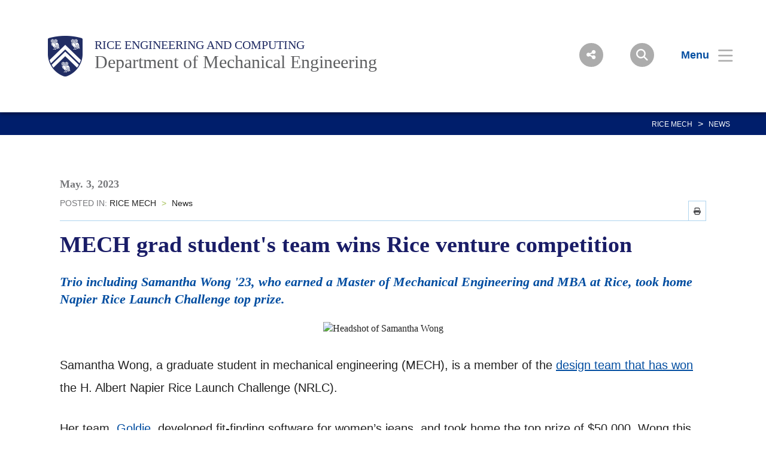

--- FILE ---
content_type: text/html; charset=UTF-8
request_url: https://mech.rice.edu/news/mech-grad-students-team-wins-rice-venture-competition
body_size: 7201
content:
<!DOCTYPE html>
<html lang="en" dir="ltr" prefix="content: http://purl.org/rss/1.0/modules/content/  dc: http://purl.org/dc/terms/  foaf: http://xmlns.com/foaf/0.1/  og: http://ogp.me/ns#  rdfs: http://www.w3.org/2000/01/rdf-schema#  schema: http://schema.org/  sioc: http://rdfs.org/sioc/ns#  sioct: http://rdfs.org/sioc/types#  skos: http://www.w3.org/2004/02/skos/core#  xsd: http://www.w3.org/2001/XMLSchema# ">
  <head>
    <meta charset="utf-8" />
<meta name="description" content="" />
<link rel="canonical" href="https://mech.rice.edu/news/mech-grad-students-team-wins-rice-venture-competition" />
<meta property="og:type" content="article" />
<meta property="og:url" content="https://mech.rice.edu/news/mech-grad-students-team-wins-rice-venture-competition" />
<meta property="og:description" content="" />
<meta property="og:image" content="https://mech.rice.edu/sites/g/files/bxs3576/files/2023-05/Samantha-Wong.jpg" />
<meta name="twitter:description" content="" />
<meta name="Generator" content="Drupal 10 (https://www.drupal.org)" />
<meta name="MobileOptimized" content="width" />
<meta name="HandheldFriendly" content="true" />
<meta name="viewport" content="width=device-width, initial-scale=1.0" />
<link rel="icon" href="/sites/g/files/bxs3576/files/favicon.ico" type="image/vnd.microsoft.icon" />
<script>window.a2a_config=window.a2a_config||{};a2a_config.callbacks=[];a2a_config.overlays=[];a2a_config.templates={};</script>

    <title>MECH grad student&#039;s team wins Rice venture competition | Mechanical Engineering | Rice University</title>
      <link rel="preload" href="https://staticws.b-cdn.net/assets/fonts/TrajanPro/TrajanPro-Regular.woff2" as="font" type="font/woff2" crossorigin>
      <link rel="preload" href="https://staticws.b-cdn.net/assets/fonts/Copernicus/Copernicus Book/Book.woff2" as="font" type="font/woff2" crossorigin>
      <link rel="preload" href="https://staticws.b-cdn.net/assets/fonts/Mallory/Mallory Book/Book.woff2" as="font" type="font/woff2" crossorigin>
      <link rel="preload" href="https://staticws.b-cdn.net/assets/fonts/Copernicus/Copernicus Bold/Bold.woff2" as="font" type="font/woff2" crossorigin>
      <link rel="preload" href="https://staticws.b-cdn.net/assets/fonts/Mallory/Mallory Bold/Bold.woff2" as="font" type="font/woff2" crossorigin>
      <link rel="stylesheet" media="all" href="/sites/g/files/bxs3576/files/css/css_5OV4HUUTRW3VufoLr2xG7kqVtwkOUBCatpxgjsgFv48.css?delta=0&amp;language=en&amp;theme=adm_rice&amp;include=eJw9y0EOgCAMBdELEXskUmk1jdBPoAu5vQuNu5dJhkUC7Iv4w3YMeCSWlocVpbNi55rKpWKBkbkUDDE4_XoXdUlzzdBGO09NAdSwnoNvONqiaa1XzV9_AEw_MAM" />
<link rel="stylesheet" media="all" href="https://kit.fontawesome.com/c22e70c3df.css" />
<link rel="stylesheet" media="all" href="https://cdn.jsdelivr.net/npm/@accessible360/accessible-slick@1.0.1/slick/slick.min.css" />
<link rel="stylesheet" media="all" href="https://cdn.jsdelivr.net/npm/@accessible360/accessible-slick@1.0.1/slick/accessible-slick-theme.min.css" />
<link rel="stylesheet" media="all" href="https://cdn.jsdelivr.net/npm/@fancyapps/fancybox@3.5.7/dist/jquery.fancybox.min.css" />
<link rel="stylesheet" media="all" href="https://cdn.jsdelivr.net/npm/plyr@3.7.2/dist/plyr.css" />
<link rel="stylesheet" media="all" href="/themes/custom/adm_rice/assets/css/app.css" />
<link rel="stylesheet" media="all" href="/themes/custom/adm_rice/assets/css/extra.css" />

    <script type="application/json" data-drupal-selector="drupal-settings-json">{"path":{"baseUrl":"\/","pathPrefix":"","currentPath":"node\/1221","currentPathIsAdmin":false,"isFront":false,"currentLanguage":"en"},"pluralDelimiter":"\u0003","suppressDeprecationErrors":true,"ajaxPageState":{"libraries":"eJxdi1EOwyAMQy-EmiOhlKSIjeAK8lFu306dJq0_lv1ss4iD2yT-mmXraB5YLPaSlHLFyjWkt0px9MgpoUtBo5-7L9okZCBXjc6Z8iXPvPCLj39oYczharTy0OBA9bJf3YEGmzSK7Z_tzU_aWkO8","theme":"adm_rice","theme_token":null},"ajaxTrustedUrl":[],"gtag":{"tagId":"","consentMode":false,"otherIds":[],"events":[],"additionalConfigInfo":[]},"gtm":{"tagId":null,"settings":{"data_layer":"dataLayer","include_classes":false,"allowlist_classes":"google\nnonGooglePixels\nnonGoogleScripts\nnonGoogleIframes","blocklist_classes":"customScripts\ncustomPixels","include_environment":false,"environment_id":"","environment_token":""},"tagIds":["GTM-N82BH9L"]},"ckeditorAccordion":{"accordionStyle":{"collapseAll":1,"keepRowsOpen":null,"animateAccordionOpenAndClose":1,"openTabsWithHash":1,"allowHtmlInTitles":0}},"user":{"uid":0,"permissionsHash":"848c6ec77c1e7cd4d113023f81ff877eb01bbcc724dadd6a06a6dd1d05f1997e"}}</script>
<script src="/sites/g/files/bxs3576/files/js/js_7CShLR13vnh59N8WyFFGg5LTCMjZj3VAwAPQI3A95sg.js?scope=header&amp;delta=0&amp;language=en&amp;theme=adm_rice&amp;include=eJxdi0EKgDAMBD9UzJPKmsRQbRsoOejvFRRBL8PMwkIkHP0gPDItw3skSMujsJJVn1ETbyolfGQw-5DinV67L9olmbtVzQEju_DvCSv279hOvb4x6Q"></script>
<script src="https://cdn.jsdelivr.net/npm/@accessible360/accessible-slick@1.0.1/slick/slick.min.js"></script>
<script src="https://cdn.jsdelivr.net/npm/focus-visible@5.2.0/dist/focus-visible.min.js"></script>
<script src="https://cdn.jsdelivr.net/npm/@fancyapps/fancybox@3.5.7/dist/jquery.fancybox.min.js"></script>
<script src="https://cdn.jsdelivr.net/npm/selectric@1.13.0/public/jquery.selectric.min.js"></script>
<script src="https://cdn.jsdelivr.net/npm/plyr@3.7.2/dist/plyr.polyfilled.min.js"></script>
<script src="/themes/custom/adm_rice/assets/js/app.js?v=10.5.3" async></script>
<script src="/sites/g/files/bxs3576/files/js/js_u4JDIH-fxH2VZTHqLI1yhaMKOaCBYJQHcZwFhwHuIak.js?scope=header&amp;delta=7&amp;language=en&amp;theme=adm_rice&amp;include=eJxdi0EKgDAMBD9UzJPKmsRQbRsoOejvFRRBL8PMwkIkHP0gPDItw3skSMujsJJVn1ETbyolfGQw-5DinV67L9olmbtVzQEju_DvCSv279hOvb4x6Q"></script>
<script src="/themes/custom/adm_rice/assets/js/extras.js?v=10.5.3" defer></script>
<script src="/modules/contrib/google_tag/js/gtag.js?t4kdro"></script>
<script src="/modules/contrib/google_tag/js/gtm.js?t4kdro"></script>

        </head>
  <body class="path-node page-node-type-article">
    <a href="#main-content" class="visually-hidden skip-to-content">
      Skip to main content
    </a>
    <noscript><iframe src="https://www.googletagmanager.com/ns.html?id=GTM-N82BH9L"
                  height="0" width="0" style="display:none;visibility:hidden"></iframe></noscript>

      <div class="dialog-off-canvas-main-canvas" data-off-canvas-main-canvas>
      <header class="header">
  	<div class="header__content content-mobile">
  		              <div class="fl logo-container">
          <figure class="lockup">

        
        <a class="inline-block" href="https://www.rice.edu" title="Rice University Shield"><img class="lockup__image" src="/sites/g/files/bxs3576/files/2019-08/Shield.png" alt="Shield"></a>

        <div class="lockup__text">

                    
                    
                    
          <a class="lockup__parent" href="https://engineering.rice.edu/" >Rice Engineering and Computing</a>

          <a class="lockup__child1" href="/" >Department of Mechanical Engineering</a>
                  </div>
      </figure>
        </div>
      
<div class="fr menu-box">
  <nav class="menu menu--header">
    <button id="share-button" class="menu__share-btn menu__item button button--round button--small share-fade" title="Social Menu" >
       <i class="button__icon button__icon--center icon icon-social"></i>
    </button>
    <div class="menu__share">
      <a href="https://www.linkedin.com/company/rice-university-mechanical-engineering" class="button__icon-row icon icon-linkdin" tabindex="-1" title="Linked In"></a>      <a href="https://www.facebook.com/RiceMECH" class="button__icon-row icon icon-fb" tabindex="-1" title="Facebook"></a>      <a href="https://www.youtube.com/riceengineering" class="button__icon-row icon icon-yt" tabindex="-1" title="YouTube"></a>      <a href="https://twitter.com/ricemech" class="button__icon-row icon icon-twitter" tabindex="-1" title="Twitter"></a>      <a href="https://www.instagram.com/ricemech/" class="button__icon-row icon icon-instagram" tabindex="-1" title="Instagram"></a>          </div>
    <button id="search-button" class="menu__search-btn menu__item button button--round button--round button--small share-fade" title="Search">
      <i class="button__icon button__icon--center icon icon-search"></i>
    </button>
    <!--a id="login-button" class="share-fade menu__item button button--inline" title="Login">
      <span class="button__text hide@s">Login</span><i class="icon icon-login"></i>
    </a-->
    <button id="menu-button" class="hide@m menu__item button button--inline menu-button menu-end" title="Menu" aria-expanded="false" aria-label="Open Menu" aria-controls="site-nav">
      <span class="button__text">Menu</span><i class="icon icon-menu" aria-hidden="true"></i>
    </button>
    <div class="inline@m hide menu--mobile-icon tar">
      <button id="menu-button-mobile" class="menu__item button menu-button" title="Mobile Menu">
        <i class="icon icon-menu"></i>
      </button>
      <button id="close-button-mobile" class="menu__item hideim button close-button menu__close-button-mobile" title="Close">
        <i class="icon icon-close"></i>
      </button>
    </div>
  </nav>
</div>
<div class="menu__search">
  <div class="search hidden-sm">
    <form action="https://search.rice.edu" name="gs" method="get">
      <label class="hidden" for="p">Search Form</label>
      <input class="search-box" name="q" type="text" id="p" title="search engine" aria-label="Search Terms" size="20" maxlength="255" placeholder="Search..." tabindex="-1">
      <button title="Search" class="search-button" type="submit" name="tab" value="Search" tabindex="-1"></button>
      <button id="search-close" class="search-close-button" type="button" tabindex="-1"></button>
    </form>
  </div>
</div>

<nav role="navigation" aria-labelledby="block-mainnav-menu" id="block-mainnav">
            
  <h2 class="visually-hidden" id="block-mainnav-menu">Main Nav</h2>
  

        

<div class="menu--nav">
  <script>
   (function() {
     var cx = '014332935913219502104:djq0abwo2eq';
     var gcse = document.createElement('script');
     gcse.type = 'text/javascript';
     gcse.async = true;
     gcse.src = 'https://cse.google.com/cse.js?cx=' + cx;
     var s = document.getElementsByTagName('script')[0];
     s.parentNode.insertBefore(gcse, s);
   })();
</script>
<gcse:searchresults-only></gcse:searchresults-only>

  <div class="menu--items" aria-hidden="false">
    <button class="menu__back hide@m">&lt; back</button>
                      <ul region="header" class="menu--main">
                            <li class="menu menu__sub-toggle">
                          <button aria-expanded="false" tabindex="-1">About</button>
                                                  <ul class="menu--sub hide@m">
                            <li class="menu__sub-items">
                                <a href="/about" tabindex="-1" data-drupal-link-system-path="node/591">Overview</a>
                    </li>
                                      <li class="menu__sub-items">
                                <a href="/about/chair" tabindex="-1" data-drupal-link-system-path="node/596">From the Chair</a>
                    </li>
                                      <li class="menu__sub-items">
                                <a href="/about/mission-objectives" tabindex="-1" data-drupal-link-system-path="node/611">Mission &amp; Objectives</a>
                    </li>
                                      <li class="menu__sub-items">
                                <a href="/about/contact-us" tabindex="-1" data-drupal-link-system-path="node/606">Contact Us</a>
                    </li>
                        </ul>
    
                      </li>
                  <li class="menu menu__sub-toggle">
                          <button aria-expanded="false" tabindex="-1">Academics</button>
                                                  <ul class="menu--sub hide@m">
                            <li class="menu__sub-items">
                                <a href="/academics" tabindex="-1" data-drupal-link-system-path="node/651">Overview</a>
                    </li>
                                      <li class="menu__sub-items"><button class="arrow" tabindex="-1">Undergraduate Programs</button>
                      <ul class="menu__bottom" tabindex="-1">
                  <li class="menu__bottom-items">
                        <a href="/academics/undergraduate-programs" tabindex="-1" data-drupal-link-system-path="node/656">Overview</a>
                    </li>
                  <li class="menu__bottom-items">
                        <a href="/academics/undergraduate-programs/why-mechanical-engineering" tabindex="-1" data-drupal-link-system-path="node/666">Why Mechanical Engineering?</a>
                    </li>
                  <li class="menu__bottom-items">
                        <a href="/academics/undergraduate-programs/degrees-offered" tabindex="-1" data-drupal-link-system-path="node/661">Degrees Offered</a>
                    </li>
                  <li class="menu__bottom-items">
                        <a href="/academics/undergraduate-programs/advising" tabindex="-1" data-drupal-link-system-path="node/671">Advising</a>
                    </li>
                  <li class="menu__bottom-items">
                        <a href="/academics/undergraduate-programs/distinction-creative-works-and-research" tabindex="-1" data-drupal-link-system-path="node/876">Distinction in Creative Works and Research</a>
                    </li>
              </ul>
    
          </li>
                                      <li class="menu__sub-items"><button class="arrow" tabindex="-1">Graduate Programs</button>
                      <ul class="menu__bottom" tabindex="-1">
                  <li class="menu__bottom-items">
                        <a href="/academics/graduate-programs" tabindex="-1" data-drupal-link-system-path="node/676">Overview</a>
                    </li>
                  <li class="menu__bottom-items">
                        <a href="/academics/graduate-programs/phd-program" tabindex="-1" data-drupal-link-system-path="node/681">PhD Program</a>
                    </li>
                  <li class="menu__bottom-items">
                        <a href="/academics/graduate-programs/master-science-program" tabindex="-1" data-drupal-link-system-path="node/686">Master of Science Program</a>
                    </li>
                  <li class="menu__bottom-items">
                        <a href="/academics/graduate-programs/master-mechanical-engineering" tabindex="-1" data-drupal-link-system-path="node/691">Master of Mechanical Engineering</a>
                    </li>
                  <li class="menu__bottom-items">
                        <a href="/academics/graduate-programs/request-information" tabindex="-1" data-drupal-link-system-path="node/831">Request Information</a>
                    </li>
                  <li class="menu__bottom-items">
                        <a href="/academics/graduate-programs/graduate-admissions" tabindex="-1" data-drupal-link-system-path="node/701">Graduate Admissions</a>
                    </li>
              </ul>
    
          </li>
                        </ul>
    
                      </li>
                  <li class="menu menu__sub-toggle">
                          <button aria-expanded="false" tabindex="-1">Research</button>
                                                  <ul class="menu--sub hide@m">
                            <li class="menu__sub-items">
                                <a href="/research" tabindex="-1" data-drupal-link-system-path="node/616">Overview</a>
                    </li>
                                      <li class="menu__sub-items">
                                <a href="/research/research-focus-areas" tabindex="-1" data-drupal-link-system-path="node/621">Research Focus Areas</a>
                    </li>
                                      <li class="menu__sub-items">
                                <a href="/research/research-groups" tabindex="-1" data-drupal-link-system-path="node/626">Research Groups</a>
                    </li>
                        </ul>
    
                      </li>
                  <li class="menu menu__sub-toggle">
                          <button aria-expanded="false" tabindex="-1">People</button>
                                                  <ul class="menu--sub hide@m">
                            <li class="menu__sub-items">
                                <a href="/people/faculty" tabindex="-1" data-drupal-link-system-path="node/586">Faculty</a>
                    </li>
                                      <li class="menu__sub-items">
                                <a href="/people/staff" tabindex="-1" data-drupal-link-system-path="node/636">Staff</a>
                    </li>
                                      <li class="menu__sub-items">
                                <a href="/people/graduate-students" tabindex="-1" data-drupal-link-system-path="node/641">Graduate Students</a>
                    </li>
                        </ul>
    
                      </li>
                  <li class="menu menu__sub-toggle">
                          <button onclick="location.href='/alumni-giving'" tabindex="-1">Alumni &amp; Giving</button>
                                  </li>
                  <li class="menu menu__sub-toggle">
                          <button onclick="location.href='/news-events'" tabindex="-1">News &amp; Events</button>
                                  </li>
                    </ul>
  
  </div>
  <button id="close-button" class="hide@m menu__item hideim button button--inline close-button menu__close-button" title="Close">
    <span class="button__text">Close</span><i class="icon icon-close"></i>
  </button>
</div>





  </nav>
<div class="menu--image" style="background-image: linear-gradient( rgba(0,0,0,.6), rgba(0,0,0,.6) ), url('/sites/g/files/bxs3576/files/styles/banner_extra_large_1600xauto/public/2020-08/menu_background.jpg.jpeg?itok=uY0n8mbS');"  id="block-menubackground">
  </div>
<div id="block-globalaccordioncss">
  
    
      
  <div>
    <div class="visually-hidden">Body</div>
              <div><style>
/* Accordion Styling*/

.ckeditor-accordion-container {
 margin: 2rem 0;
border-top: #e4e5e6 4px solid;
}

div.matrix--default div.matrix__body p:first-of-type {
 margin: 25px 0;
 font-family: "MalloryBook";
 line-height: 1.5;
 font-size: 1.15rem;
}
.ckeditor-accordion-container > dl dt > a {
 padding: 25px 15px;
 background-color: transparent;
 font-family: CopernicusExtraBold, serif;
 font-size: 1.25rem;

 line-height: 1.75rem;
 color: #0a509e;
 border-bottom: 1px solid #999;
border-top: none;
}
.ckeditor-accordion-container > dl {
 border: none;
}
.ckeditor-accordion-container > dl dt > a:hover {
 background-color: transparent;
 color: #a4c055;
}
.ckeditor-accordion-container > dl dt.active > a {
 background-color: transparent;
}
.ckeditor-accordion-container > dl dt:last-of-type > a {
 border-bottom: 1px solid #999;
}

.ckeditor-accordion-container > dl dt.active > a {
 color: #7c7e7f;
}

.ckeditor-accordion-container ul {
 list-style-type: disc;
 margin-left: 3rem;
 line-height: 2;
 color: #44474F;
 font-size: 1.125rem;
 font-family: "MalloryBook", sans-serif;
}
.ckeditor-accordion-container > dl dd > p {font-family: MalloryBook, sans-serif; margin: 2rem 0; text-align: left !important; font-size: 1.15rem; color: #44474F !important;}
.ckeditor-accordion-container > dl dd > p strong {font-family: MalloryBold, sans-serif !important; margin: 2rem 0; text-align: left !important;}
.ckeditor-accordion-container > dl dd > p.accordion-heading {font-family: MalloryBold, sans-serif; font-size: 1.2rem !important; line-height: 1.35}
.ckeditor-accordion-toggler { text-align: left; }
div.title__content .ckeditor-accordion-container p { padding: 0;}

.ckeditor-accordion-container > dl dt > a > .ckeditor-accordion-toggle {
 left: auto;
 right: 11px;
}

.ckeditor-accordion-container > dl dt > a > .ckeditor-accordion-toggle:before,
.ckeditor-accordion-container > dl dt > a > .ckeditor-accordion-toggle:after {
 background: #a5c151;
}

.ckeditor-accordion-container > dl dt.active > a {
 background-color: #f8f8f8;
}

/* Accordion Styling*/
</style></div>
          </div>

  </div><div id="block-headercustomcss">
  
    
      
  <div>
    <div class="visually-hidden">Body</div>
              <div><script async="async" src="https://gradadmissions.rice.edu/ping">/**/</script>
<style type="text/css">.button__text {
font-size: 1.25em;
font-weight: 600;
}

#block-facts-2 .pagination {
display: none;
}

.alert {
 padding: .75em;
}

form.webform-submission-form label {
 margin-right: 1em;
}

form.webform-submission-form {
 padding-top: 0;
}

.webform-confirmation__message {
 padding: 4em 2em;
 font-size: 1.5em;
}

.h1, h1 {
 line-height: 1.5;
}

/* ======== Pages ======== */
.page-body__content p {padding-bottom: 1em;}
.page-body__content ol {padding-top: 15px}
.page-body__content ul {list-style-type: disc;}
.page-body__content ul li, .page-body__content ol li {display: block; font-size: 1.25rem;}
.page-body__content ul li::marker, .page-body__content ol li::marker {content: none;}
.page-body__content ul a, .page-body__content ol a {text-transform: none; text-decoration: underline; color: blue; font-size: 1.25rem;}
.page-body__content ul a::after, .page-body__content ol a::after {content: none;}
.page-body__content a {color: blue; text-decoration: underline;}
.page-body__content a:hover {color: #a4c055;}

/* ======== Articles ======== */
/* Titles */
.article--story h1.article__title {
	font-size: 2.4rem !important;
	line-height: 3rem !important;
	margin-bottom: 1.5rem !important;
}

.article--story h2.article__title {
	font-size: 1.4rem !important;
}

/* Main Content */

.article__main-image img {
	width: 85% !important;
	padding-top: 1.5em !important;
}

.article--story .article__body {
	margin-top: 20px !important;
}

.article__main-image {
	padding: 0 !important;
}
/* ========================== */
#canvas {
 border-collapse: collapse;
 width: 90%;
 margin: 0 auto;
}

#canvas td,
#canvas th {
 border: 1px solid #ddd;
 padding: 8px;
 font-family: MalloryBook, sans-serif;
}

#canvas tr:nth-child(even) {
 background-color: #f2f2f2;
}

#canvas tr:hover {
 background-color: #ddd;
}

#canvas th {
 padding-top: 12px;
 padding-bottom: 12px;
 text-align: center;
 background-color: #00205B;
 color: white;
}

#canvas a {
 color: blue;
}
}

#canvas a:hover {
 color: hotpink;
}
</style>
</div>
          </div>

  </div>
  	</div>
	</header>


<main id="main-content" role="main">

  

    <div>
    <div data-drupal-messages-fallback class="hidden"></div><div id="block-adm-rice-content">
  
    
      
<div  data-history-node-id="1221" about="/news/mech-grad-students-team-wins-rice-venture-competition" class="container">

      <nav class="breadcrumbs">
                        <a href="/">RICE MECH</a>
                      <span class="separator">&gt;</span>
                                          <a href="/news">News</a>
                                          </nav>
  
  <div class="pv-5 mh-5 mh@m-rs">

    
    

    <div class=" article article--story grid-mw--1080">
      
                  
      <div class="article__info">
          
          <h6 class="title small">
              <span class="js-profiles-header" data-feed-url="https://profiles.rice.edu/api/press"
                    data-net-id="pk4">
                <!-- Render via REST API -->
              </span>
            <span class="date"> May. 3, 2023</span>
          </h6>

                      <div class="article__breadcrumbs">
              <span>POSTED IN:</span>
                                                <a href="/">RICE MECH</a>
                                      <span class="separator">&gt;</span>
                                                                                  <a href="/news">News</a>
                                                                                          </div>
          
          <div class="article__share">
            <a onclick="window.print();" class="icon icon-print"></a>
          </div>
        </div>
      <h1 class="article__title">MECH grad student&#039;s team wins Rice venture competition</h1>

      <div class="article__header">
        
      </div>

      <h2 class="article__title">Trio including Samantha Wong &#039;23, who earned a Master of Mechanical Engineering and MBA at Rice, took home Napier Rice Launch Challenge top prize.</h2>

      

      <div class="article__main-image col-5 col@m-4 col@s-4">
                  <img class="image-responsive" src="/sites/g/files/bxs3576/files/2023-05/Samantha-Wong.jpg" alt="Headshot of Samantha Wong">
              </div>

      
        <div class="article__body">
          
            <div><p>Samantha Wong, a graduate student in mechanical engineering (MECH), is a member of the <a href="https://news.rice.edu/news/2023/jeans-sizing-software-company-wins-2023-nrlc-championship" rel="noopener" target="_blank">design team that has won</a> the H. Albert Napier Rice Launch Challenge (NRLC).</p>

<p>Her team, <a href="https://entrepreneurship.rice.edu/blog/the-5-finalists-competing-at-nrlc-2023" rel="noopener" target="_blank">Goldie</a>, developed fit-finding software for women’s jeans, and took home the top prize of $50,000. Wong this year earned a <a href="https://mech.rice.edu/academics/graduate-programs/professional-masters-program" rel="noopener" target="_blank">Master of Mechanical Engineering</a>&nbsp;and an MBA. Her teammates are Viviane Nguyen and Stephanie Zhou, both of whom earned MBAs this year from Rice University.</p>

<p>The NRLC is Rice’s newest venture competition, with 114 teams of undergraduates and graduate students competing this year for a share of $100,000 in equity-free funding. The five finalists made their pitches before a live audience on April 19.</p>

<p>The competition is sponsored by the Liu Idea Lab for Innovation and Entrepreneurship.</p></div>
      
          
        </div>

      
      <div class="article__body">
      <h6 class="title small">
        <strong></strong>
      </h6>
      </div>

        <div class="article__footer grid-2 grid@m grid-hg grid-hg-collapse grid-hg-collapse@m-rs grid-hg@m-rs">
          <div class="article__note col">
            <p></p>
          </div>
          <span class="js-profiles-footer article__author col">
                <!-- Render via REST API -->
          </span>
        </div>
        
      </div>
    </div>

      
  </div>

  </div>
  </div>


</main>

  <footer class="footer">
    <div class="footer__content grid">
                    <div class="tal tac@l col col-5 col@xl-3 col@ml">
                                  <a class="footer__logo" href="https://www.rice.edu/"><img class="image-responsive" src="/sites/g/files/bxs3576/files/2019-07/Rice_University_Horizontal_Blue.svg" alt="Rice University Logo"></a>
                </div>
      <div id="block-searchjs">
  
    
      
  <div>
    <div class="visually-hidden">Body</div>
              <div><script type="text/javascript">

 (function ($) {
 $(window).on('load', function(){
 $('.search-box').attr('type','hidden');

 $('<input>').attr({
 type: 'text',
 id: 'query',
 title: 'search engine',
 placeholder: 'Search Engineering sites',
 maxlength: '255',
 }).prependTo('form[name=gs]');
 });

 $("[name='gs']").first().on('submit', function(){
 var q = $('#p');
 console.log($(q).val());
 $(q).val($('#query').val() + ' site:engineering.rice.edu OR site:bioengineering.rice.edu OR site:chbe.rice.edu OR site:cee.rice.edu OR site:caam.rice.edu OR site:cs.rice.edu OR site:ece.rice.edu OR site:msne.rice.edu OR site:mech.rice.edu OR site:statistics.rice.edu OR site:profiles.rice.edu OR site:news.rice.edu');
 });
 })(jQuery);
</script></div>
          </div>

  </div><div id="block-customcssbuttons">
  
    
      
  <div>
    <div class="visually-hidden">Body</div>
              <div><style type="text/css">.page-body__content a.apply {
 border: 2px solid #ffffff;
 background-color: #f16d0e;
 color: #ffffff;
 padding: 1em 1.25em;
 text-decoration: none;
 text-transform: uppercase;
 border-radius:8px;
 font-size: 1.5rem;
 cursor: pointer;
 text-align: center;
 font-weight:bold;
}

.page-body__content a.apply:hover {
 background-color: #ffffff;
 color: #f16d0e;
 font-weight:bold;
 border: 2px solid #f16d0e;
}

.page-body__content a.apply:active {
 background-color: #f16d0e;
 color: #ffffff;
 font-weight:bold;
 border: 2px solid #f16d0e;
 }

.page-body__content a.apply:visited {
 border: 2px solid #f16d0e;
 background-color: #f16d0e;
 color:#ffffff;
 font-weight:bold;
}
/*blue*/
.page-body__content a.apply-blue {
 border: 2px solid #ffffff;
 background-color: #69cce6;
 color: #ffffff;
 padding: 1em 1.25em;
 text-decoration: none;
 text-transform: uppercase;
 border-radius:8px;
 font-size: 1.5rem;
 cursor: pointer;
 text-align: center;
 font-weight:bold;
}

.page-body__content a.apply-blue:hover {
 background-color: #ffffff;
 color: #69cce6;
 font-weight:bold;
 border: 2px solid #69cce6;
}

.page-body__content a.apply-blue:active {
 background-color: #69cce6;
 color: #ffffff;
 font-weight:bold;
 border: 2px solid #69cce6;
 }

.page-body__content a.apply-blue:visited {
 border: 2px solid #69cce6;
 background-color: #69cce6;
 color:#ffffff;
 font-weight:bold;
}
/*green*/
.page-body__content a.apply-green{
 border: 2px solid #ffffff;
 background-color: #a4c055;
 color: #ffffff;
 padding: 1em 1.25em;
 text-decoration: none;
 text-transform: uppercase;
 border-radius:8px;
 font-size: 1.5rem;
 cursor: pointer;
 text-align: center;
 font-weight:bold;
}

.page-body__content a.apply-green:hover {
 background-color: #ffffff;
 color: #a4c055;
 font-weight:bold;
 border: 2px solid #a4c055;
}

.page-body__content a.apply-green:active {
 background-color: #a4c055;
 color: #ffffff;
 font-weight:bold;
 border: 2px solid #a4c055;
 }

.page-body__content a.apply-green:visited {
 border: 2px solid #a4c055;
 background-color: #a4c055;
 color:#ffffff;
 font-weight:bold;
}
/**/
/* med blue*/
/**/
.page-body__content a.apply-blue-md {
 border: 2px solid #ffffff;
 background-color: #0084d7;
 color: #ffffff;
 padding: 1em 1.25em;
 text-decoration: none;
 text-transform: uppercase;
 border-radius:8px;
 font-size: 1.5rem;
 cursor: pointer;
 text-align: center;
 font-weight:bold;
}

.page-body__content a.apply-blue-md:hover {
 background-color: #ffffff;
 color: #0084d7;
 font-weight:bold;
 border: 2px solid #0084d7;
}

.page-body__content a.apply-blue-md:active {
 background-color: #0084d7;
 color: #ffffff;
 font-weight:bold;
 border: 2px solid #0084d7;
 }

.page-body__content a.apply-blue-md:visited {
 border: 2px solid #0084d7;
 background-color: #0084d7;
 color:#ffffff;
 font-weight:bold;
}
/**/
/* light blue*/
/**/
a.apply-blue-lt {
 border: 2px solid #ffffff;
 background-color: #afd4ee;
 color: #ffffff;
 padding: 1em 1.25em;
 text-decoration: none;
 text-transform: uppercase;
 border-radius:8px;
 font-size: 1.5rem;
 cursor: pointer;
 text-align: center;
 font-weight:bold;
}
a.apply-blue-lt:hover {
 background-color: #ffffff;
 color: #afd4ee;
 font-weight:bold;
 border: 2px solid #afd4ee;
}
a.apply-blue-lt:active {
 background-color: #afd4ee;
 color: #ffffff;
 font-weight:bold;
 border: 2px solid #afd4ee;
 }

a.apply-blue-lt:visited {
 border: 2px solid #afd4ee;
 background-color: #afd4ee;
 color:#ffffff;
 font-weight:bold;
}
/**/
/* dark blue*/
/**/
a.apply-blue-dk {
 border: 2px solid #ffffff;
 background-color: #001e6b;
 color: #ffffff;
 padding: 1em 1.25em;
 text-decoration: none;
 text-transform: uppercase;
 border-radius:8px;
 font-size: 1.5rem;
 cursor: pointer;
 text-align: center;
 font-weight:bold;
}

a.apply-blue-dk:hover {
 background-color: #ffffff;
 color: #001e6b;
 font-weight:bold;
 border: 2px solid #001e6b;
}

a.apply-blue-dk:active {
 background-color: #001e6b;
 color: #ffffff;
 font-weight:bold;
 border: 2px solid #001e6b;
 }

a.apply-blue-dk:visited {
 border: 2px solid #001e6b;
 background-color: #001e6b;
 color:#ffffff;
 font-weight:bold;
}
a.apply-blue-dk-small {
 border: 2px solid #ffffff;
 background-color: #001e6b;
 color: #ffffff !important;
 padding: 1em 1.25em;
 text-decoration: none;
 text-transform: uppercase;
 border-radius: 8px;
 font-size: 1rem;
 cursor: pointer;
 text-align: center;
 font-weight: bold;
}
a.apply-blue-dk-small:hover {
 background-color: #ffffff;
 color: #001e6b !important;
 font-weight: bold;
 border: 2px solid #001e6b;
}
</style>
</div>
          </div>

  </div>        <hr class="hide block@ml">
      <div class="footer__address">
        <p>6100 Main St., Houston, TX 77005-1827 |</p>

<p>Mailing Address: P.O. Box 1892, Houston, TX 77251-1892 |</p>

<p>713-348-0000 | <a href="https://privacy.rice.edu/" target="_blank">Privacy Policy</a> | <a href="https://www.rice.edu/web-accessibility" target="_blank">Web Accessibility</a> | <a href="https://www.rice.edu/campus-carry-policy" target="_blank">Campus Carry</a></p>

      </div>
    </div>
  
    </div>
  </footer>


  </div>

    

    <script src="https://static.addtoany.com/menu/page.js" defer></script>
<script src="/sites/g/files/bxs3576/files/js/js_FpbuNAM7EStpr9B1V0yflDb8T1L1HuT_XI5TlucwTNY.js?scope=footer&amp;delta=1&amp;language=en&amp;theme=adm_rice&amp;include=eJxdi0EKgDAMBD9UzJPKmsRQbRsoOejvFRRBL8PMwkIkHP0gPDItw3skSMujsJJVn1ETbyolfGQw-5DinV67L9olmbtVzQEju_DvCSv279hOvb4x6Q"></script>
<script src="/modules/contrib/ckeditor_accordion/js/accordion.frontend.min.js?t4kdro"></script>
<script src="/sites/g/files/bxs3576/files/js/js_yvwHSDSiMXdmK4Ax6I4NVlk3Vszb6Papq9huFzU67b0.js?scope=footer&amp;delta=3&amp;language=en&amp;theme=adm_rice&amp;include=eJxdi0EKgDAMBD9UzJPKmsRQbRsoOejvFRRBL8PMwkIkHP0gPDItw3skSMujsJJVn1ETbyolfGQw-5DinV67L9olmbtVzQEju_DvCSv279hOvb4x6Q"></script>

  </body>
</html>


--- FILE ---
content_type: application/javascript
request_url: https://mech.rice.edu/themes/custom/adm_rice/assets/js/extras.js?v=10.5.3
body_size: 151
content:
(function (Drupal, $) {

  function accordionToggler(context) {
    $(document, context).find('.ckeditor-accordion-toggler').each(function(){
      $(this, context).attr('href','ckeditor-accordion-container');
    });
  }

  function checkUserAgents(context) {
    var isSafari = !!navigator.userAgent.match(/Version\/[\d\.]+.*Safari/);

    if(isSafari) {
      $(".menu__sub-items", context).addClass('safari');
    }
  }

  function assignTableData(context) {
    $(document, context).find('table').each(function(){
      let tableHeaders = $(this).find('thead th');
      let tableRows = $(this).find('tbody tr');
      let tableHeadersArr = $.makeArray(tableHeaders);
      let tableRowsArr = $.makeArray(tableRows);

      for (var i = 0; i < tableHeadersArr.length; i++) {
        tableHeadersArr[i].setAttribute('scope', 'col');
      }

      for (var i = 0; i < tableRowsArr.length; i++) {
        tableRowsArr[i].setAttribute('scope', 'row');

        var td = tableRowsArr[i].querySelectorAll('td');
        var tdCollection = Array.from(td);

        for (var j = 0; j < tdCollection.length; j++) {
          if (j === tableHeadersArr.length) {
            continue;
          }
          var headerLabel = tableHeadersArr[j].innerHTML;
          tdCollection[j].setAttribute('data-label', headerLabel);
        }
      }
      
    });
  }


  Drupal.behaviors.extras = {
    attach: function (context, settings) {
      accordionToggler(context);
      checkUserAgents(context);
      assignTableData(context);

      $(document, context).on("keydown","button.fancybox-button--arrow_right", function(e) {
        if (e.key === 'Tab' ){
          e.preventDefault();
          $('.fancybox-button--close').focus();
        }
      });
    }
  };
} (Drupal, jQuery));

